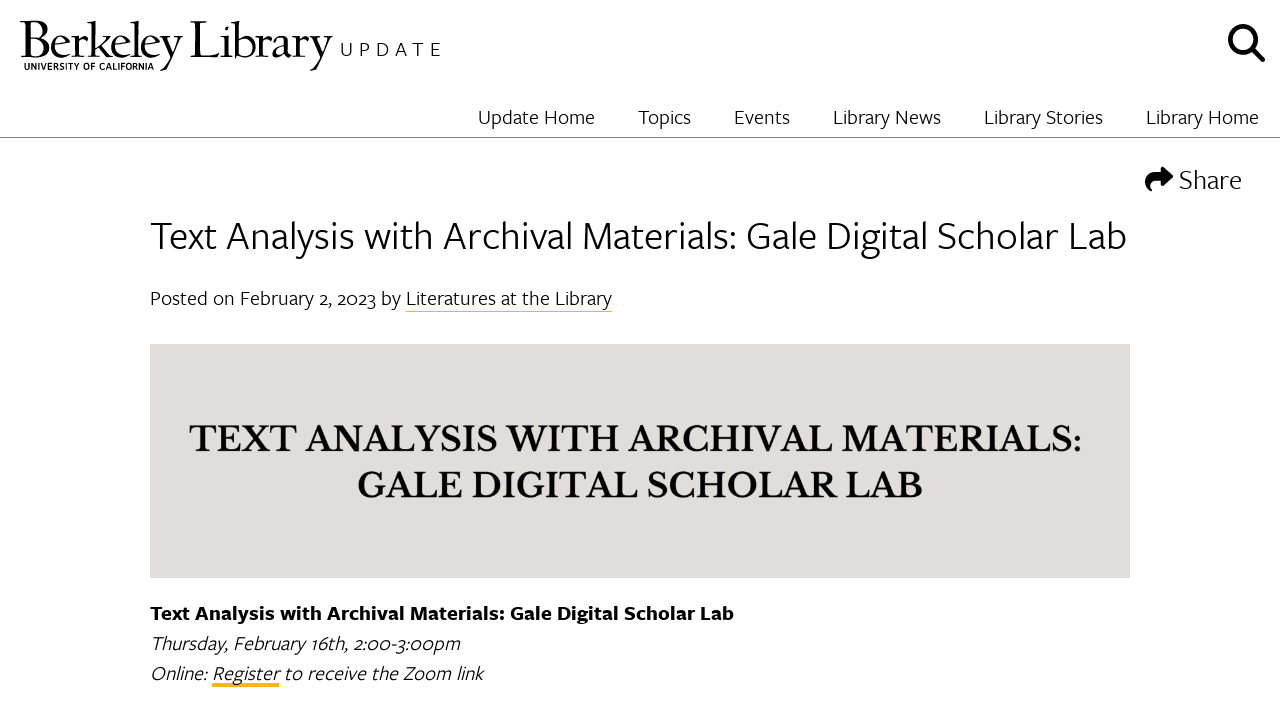

--- FILE ---
content_type: text/html; charset=UTF-8
request_url: https://update.lib.berkeley.edu/2023/02/02/text-analysis-with-archival-materials-gale-digital-scholar-lab/
body_size: 14194
content:
<!doctype html>
<html dir="ltr" lang="en-US" prefix="og: https://ogp.me/ns#" xmlns:og="http://ogp.me/ns#" xmlns:fb="http://ogp.me/ns/fb#">
<head>
	<meta charset="UTF-8">
	<meta name="viewport" content="width=device-width, initial-scale=1">
	<link rel="profile" href="http://gmpg.org/xfn/11">
	<meta name="google-site-verification" content="urpPZF5qMLnGiyoFinT0O9gx4JzddAS2DEp4mOZ1f18" />
	<title>Text Analysis with Archival Materials: Gale Digital Scholar Lab - UC Berkeley Library Update</title>

		<!-- All in One SEO 4.9.1.1 - aioseo.com -->
	<meta name="description" content="Text Analysis with Archival Materials: Gale Digital Scholar Lab Thursday, February 16th, 2:00-3:00pm Online: Register to receive the Zoom link The Gale Digital Scholar Lab is a platform that allows researchers to do text data mining on archival collections available through Gale (see list below). During this session we’ll cover the workflow for using the Lab, focusing on" />
	<meta name="robots" content="max-image-preview:large" />
	<meta name="author" content="Literatures at the Library"/>
	<link rel="canonical" href="https://update.lib.berkeley.edu/2023/02/02/text-analysis-with-archival-materials-gale-digital-scholar-lab/" />
	<meta name="generator" content="All in One SEO (AIOSEO) 4.9.1.1" />
		<meta property="og:locale" content="en_US" />
		<meta property="og:site_name" content="UC Berkeley Library Update - Update" />
		<meta property="og:type" content="article" />
		<meta property="og:title" content="Text Analysis with Archival Materials: Gale Digital Scholar Lab - UC Berkeley Library Update" />
		<meta property="og:description" content="Text Analysis with Archival Materials: Gale Digital Scholar Lab Thursday, February 16th, 2:00-3:00pm Online: Register to receive the Zoom link The Gale Digital Scholar Lab is a platform that allows researchers to do text data mining on archival collections available through Gale (see list below). During this session we’ll cover the workflow for using the Lab, focusing on" />
		<meta property="og:url" content="https://update.lib.berkeley.edu/2023/02/02/text-analysis-with-archival-materials-gale-digital-scholar-lab/" />
		<meta property="og:image" content="https://update.lib.berkeley.edu/wp-content/uploads/2018/04/libblog_logo.png" />
		<meta property="og:image:secure_url" content="https://update.lib.berkeley.edu/wp-content/uploads/2018/04/libblog_logo.png" />
		<meta property="og:image:width" content="318" />
		<meta property="og:image:height" content="50" />
		<meta property="article:published_time" content="2023-02-02T17:28:42+00:00" />
		<meta property="article:modified_time" content="2023-01-23T17:31:06+00:00" />
		<meta name="twitter:card" content="summary_large_image" />
		<meta name="twitter:title" content="Text Analysis with Archival Materials: Gale Digital Scholar Lab - UC Berkeley Library Update" />
		<meta name="twitter:description" content="Text Analysis with Archival Materials: Gale Digital Scholar Lab Thursday, February 16th, 2:00-3:00pm Online: Register to receive the Zoom link The Gale Digital Scholar Lab is a platform that allows researchers to do text data mining on archival collections available through Gale (see list below). During this session we’ll cover the workflow for using the Lab, focusing on" />
		<meta name="twitter:image" content="https://update.lib.berkeley.edu/wp-content/uploads/2018/04/libblog_logo.png" />
		<script type="application/ld+json" class="aioseo-schema">
			{"@context":"https:\/\/schema.org","@graph":[{"@type":"BlogPosting","@id":"https:\/\/update.lib.berkeley.edu\/2023\/02\/02\/text-analysis-with-archival-materials-gale-digital-scholar-lab\/#blogposting","name":"Text Analysis with Archival Materials: Gale Digital Scholar Lab - UC Berkeley Library Update","headline":"Text Analysis with Archival Materials: Gale Digital Scholar Lab","author":{"@id":"https:\/\/update.lib.berkeley.edu\/author\/litstudent\/#author"},"publisher":{"@id":"https:\/\/update.lib.berkeley.edu\/#organization"},"image":{"@type":"ImageObject","url":"https:\/\/update.lib.berkeley.edu\/wp-content\/uploads\/2023\/01\/Text-Analysis-with-Archival-Materials-Gale-Digital-Scholar-Lab.png","@id":"https:\/\/update.lib.berkeley.edu\/2023\/02\/02\/text-analysis-with-archival-materials-gale-digital-scholar-lab\/#articleImage","width":5903,"height":1405},"datePublished":"2023-02-02T09:28:42-08:00","dateModified":"2023-01-23T09:31:06-08:00","inLanguage":"en-US","mainEntityOfPage":{"@id":"https:\/\/update.lib.berkeley.edu\/2023\/02\/02\/text-analysis-with-archival-materials-gale-digital-scholar-lab\/#webpage"},"isPartOf":{"@id":"https:\/\/update.lib.berkeley.edu\/2023\/02\/02\/text-analysis-with-archival-materials-gale-digital-scholar-lab\/#webpage"},"articleSection":"Arts &amp; Humanities, Data &amp; Digital Scholarship, Digital Humanities, Digital Literacy, History Collection, Literature"},{"@type":"BreadcrumbList","@id":"https:\/\/update.lib.berkeley.edu\/2023\/02\/02\/text-analysis-with-archival-materials-gale-digital-scholar-lab\/#breadcrumblist","itemListElement":[{"@type":"ListItem","@id":"https:\/\/update.lib.berkeley.edu#listItem","position":1,"name":"Home","item":"https:\/\/update.lib.berkeley.edu","nextItem":{"@type":"ListItem","@id":"https:\/\/update.lib.berkeley.edu\/Topics\/arts-humanities\/#listItem","name":"Arts &amp; Humanities"}},{"@type":"ListItem","@id":"https:\/\/update.lib.berkeley.edu\/Topics\/arts-humanities\/#listItem","position":2,"name":"Arts &amp; Humanities","item":"https:\/\/update.lib.berkeley.edu\/Topics\/arts-humanities\/","nextItem":{"@type":"ListItem","@id":"https:\/\/update.lib.berkeley.edu\/Topics\/arts-humanities\/literature\/#listItem","name":"Literature"},"previousItem":{"@type":"ListItem","@id":"https:\/\/update.lib.berkeley.edu#listItem","name":"Home"}},{"@type":"ListItem","@id":"https:\/\/update.lib.berkeley.edu\/Topics\/arts-humanities\/literature\/#listItem","position":3,"name":"Literature","item":"https:\/\/update.lib.berkeley.edu\/Topics\/arts-humanities\/literature\/","nextItem":{"@type":"ListItem","@id":"https:\/\/update.lib.berkeley.edu\/2023\/02\/02\/text-analysis-with-archival-materials-gale-digital-scholar-lab\/#listItem","name":"Text Analysis with Archival Materials: Gale Digital Scholar Lab"},"previousItem":{"@type":"ListItem","@id":"https:\/\/update.lib.berkeley.edu\/Topics\/arts-humanities\/#listItem","name":"Arts &amp; Humanities"}},{"@type":"ListItem","@id":"https:\/\/update.lib.berkeley.edu\/2023\/02\/02\/text-analysis-with-archival-materials-gale-digital-scholar-lab\/#listItem","position":4,"name":"Text Analysis with Archival Materials: Gale Digital Scholar Lab","previousItem":{"@type":"ListItem","@id":"https:\/\/update.lib.berkeley.edu\/Topics\/arts-humanities\/literature\/#listItem","name":"Literature"}}]},{"@type":"Organization","@id":"https:\/\/update.lib.berkeley.edu\/#organization","name":"UC Berkeley Library Update","description":"Update","url":"https:\/\/update.lib.berkeley.edu\/","logo":{"@type":"ImageObject","url":"https:\/\/update.lib.berkeley.edu\/wp-content\/uploads\/2018\/04\/libblog_logo.png","@id":"https:\/\/update.lib.berkeley.edu\/2023\/02\/02\/text-analysis-with-archival-materials-gale-digital-scholar-lab\/#organizationLogo","width":318,"height":50,"caption":"UC Berkeley Library Update Logo"},"image":{"@id":"https:\/\/update.lib.berkeley.edu\/2023\/02\/02\/text-analysis-with-archival-materials-gale-digital-scholar-lab\/#organizationLogo"}},{"@type":"Person","@id":"https:\/\/update.lib.berkeley.edu\/author\/litstudent\/#author","url":"https:\/\/update.lib.berkeley.edu\/author\/litstudent\/","name":"Literatures at the Library","image":{"@type":"ImageObject","@id":"https:\/\/update.lib.berkeley.edu\/2023\/02\/02\/text-analysis-with-archival-materials-gale-digital-scholar-lab\/#authorImage","url":"https:\/\/secure.gravatar.com\/avatar\/669cfa3c5c7d898c23ae4111d625ee8efe44dc69360fa7ddac633f84dd555f10?s=96&d=blank&r=g","width":96,"height":96,"caption":"Literatures at the Library"}},{"@type":"WebPage","@id":"https:\/\/update.lib.berkeley.edu\/2023\/02\/02\/text-analysis-with-archival-materials-gale-digital-scholar-lab\/#webpage","url":"https:\/\/update.lib.berkeley.edu\/2023\/02\/02\/text-analysis-with-archival-materials-gale-digital-scholar-lab\/","name":"Text Analysis with Archival Materials: Gale Digital Scholar Lab - UC Berkeley Library Update","description":"Text Analysis with Archival Materials: Gale Digital Scholar Lab Thursday, February 16th, 2:00-3:00pm Online: Register to receive the Zoom link The Gale Digital Scholar Lab is a platform that allows researchers to do text data mining on archival collections available through Gale (see list below). During this session we\u2019ll cover the workflow for using the Lab, focusing on","inLanguage":"en-US","isPartOf":{"@id":"https:\/\/update.lib.berkeley.edu\/#website"},"breadcrumb":{"@id":"https:\/\/update.lib.berkeley.edu\/2023\/02\/02\/text-analysis-with-archival-materials-gale-digital-scholar-lab\/#breadcrumblist"},"author":{"@id":"https:\/\/update.lib.berkeley.edu\/author\/litstudent\/#author"},"creator":{"@id":"https:\/\/update.lib.berkeley.edu\/author\/litstudent\/#author"},"datePublished":"2023-02-02T09:28:42-08:00","dateModified":"2023-01-23T09:31:06-08:00"},{"@type":"WebSite","@id":"https:\/\/update.lib.berkeley.edu\/#website","url":"https:\/\/update.lib.berkeley.edu\/","name":"UC Berkeley Library Update","description":"Update","inLanguage":"en-US","publisher":{"@id":"https:\/\/update.lib.berkeley.edu\/#organization"}}]}
		</script>
		<!-- All in One SEO -->


<!-- Google Tag Manager for WordPress by gtm4wp.com -->
<script data-cfasync="false" data-pagespeed-no-defer>
	var gtm4wp_datalayer_name = "dataLayer";
	var dataLayer = dataLayer || [];
</script>
<!-- End Google Tag Manager for WordPress by gtm4wp.com --><link rel='dns-prefetch' href='//update.lib.berkeley.edu' />
<link rel='dns-prefetch' href='//use.typekit.net' />
<link rel='dns-prefetch' href='//siteimproveanalytics.com' />
<link rel="alternate" type="application/rss+xml" title="UC Berkeley Library Update &raquo; Feed" href="https://update.lib.berkeley.edu/feed/" />
<link rel="alternate" type="application/rss+xml" title="UC Berkeley Library Update &raquo; Comments Feed" href="https://update.lib.berkeley.edu/comments/feed/" />
<link rel="alternate" title="oEmbed (JSON)" type="application/json+oembed" href="https://update.lib.berkeley.edu/wp-json/oembed/1.0/embed?url=https%3A%2F%2Fupdate.lib.berkeley.edu%2F2023%2F02%2F02%2Ftext-analysis-with-archival-materials-gale-digital-scholar-lab%2F" />
<link rel="alternate" title="oEmbed (XML)" type="text/xml+oembed" href="https://update.lib.berkeley.edu/wp-json/oembed/1.0/embed?url=https%3A%2F%2Fupdate.lib.berkeley.edu%2F2023%2F02%2F02%2Ftext-analysis-with-archival-materials-gale-digital-scholar-lab%2F&#038;format=xml" />
<style id='wp-img-auto-sizes-contain-inline-css' type='text/css'>
img:is([sizes=auto i],[sizes^="auto," i]){contain-intrinsic-size:3000px 1500px}
/*# sourceURL=wp-img-auto-sizes-contain-inline-css */
</style>
<style id='wp-emoji-styles-inline-css' type='text/css'>

	img.wp-smiley, img.emoji {
		display: inline !important;
		border: none !important;
		box-shadow: none !important;
		height: 1em !important;
		width: 1em !important;
		margin: 0 0.07em !important;
		vertical-align: -0.1em !important;
		background: none !important;
		padding: 0 !important;
	}
/*# sourceURL=wp-emoji-styles-inline-css */
</style>
<style id='wp-block-library-inline-css' type='text/css'>
:root{--wp-block-synced-color:#7a00df;--wp-block-synced-color--rgb:122,0,223;--wp-bound-block-color:var(--wp-block-synced-color);--wp-editor-canvas-background:#ddd;--wp-admin-theme-color:#007cba;--wp-admin-theme-color--rgb:0,124,186;--wp-admin-theme-color-darker-10:#006ba1;--wp-admin-theme-color-darker-10--rgb:0,107,160.5;--wp-admin-theme-color-darker-20:#005a87;--wp-admin-theme-color-darker-20--rgb:0,90,135;--wp-admin-border-width-focus:2px}@media (min-resolution:192dpi){:root{--wp-admin-border-width-focus:1.5px}}.wp-element-button{cursor:pointer}:root .has-very-light-gray-background-color{background-color:#eee}:root .has-very-dark-gray-background-color{background-color:#313131}:root .has-very-light-gray-color{color:#eee}:root .has-very-dark-gray-color{color:#313131}:root .has-vivid-green-cyan-to-vivid-cyan-blue-gradient-background{background:linear-gradient(135deg,#00d084,#0693e3)}:root .has-purple-crush-gradient-background{background:linear-gradient(135deg,#34e2e4,#4721fb 50%,#ab1dfe)}:root .has-hazy-dawn-gradient-background{background:linear-gradient(135deg,#faaca8,#dad0ec)}:root .has-subdued-olive-gradient-background{background:linear-gradient(135deg,#fafae1,#67a671)}:root .has-atomic-cream-gradient-background{background:linear-gradient(135deg,#fdd79a,#004a59)}:root .has-nightshade-gradient-background{background:linear-gradient(135deg,#330968,#31cdcf)}:root .has-midnight-gradient-background{background:linear-gradient(135deg,#020381,#2874fc)}:root{--wp--preset--font-size--normal:16px;--wp--preset--font-size--huge:42px}.has-regular-font-size{font-size:1em}.has-larger-font-size{font-size:2.625em}.has-normal-font-size{font-size:var(--wp--preset--font-size--normal)}.has-huge-font-size{font-size:var(--wp--preset--font-size--huge)}.has-text-align-center{text-align:center}.has-text-align-left{text-align:left}.has-text-align-right{text-align:right}.has-fit-text{white-space:nowrap!important}#end-resizable-editor-section{display:none}.aligncenter{clear:both}.items-justified-left{justify-content:flex-start}.items-justified-center{justify-content:center}.items-justified-right{justify-content:flex-end}.items-justified-space-between{justify-content:space-between}.screen-reader-text{border:0;clip-path:inset(50%);height:1px;margin:-1px;overflow:hidden;padding:0;position:absolute;width:1px;word-wrap:normal!important}.screen-reader-text:focus{background-color:#ddd;clip-path:none;color:#444;display:block;font-size:1em;height:auto;left:5px;line-height:normal;padding:15px 23px 14px;text-decoration:none;top:5px;width:auto;z-index:100000}html :where(.has-border-color){border-style:solid}html :where([style*=border-top-color]){border-top-style:solid}html :where([style*=border-right-color]){border-right-style:solid}html :where([style*=border-bottom-color]){border-bottom-style:solid}html :where([style*=border-left-color]){border-left-style:solid}html :where([style*=border-width]){border-style:solid}html :where([style*=border-top-width]){border-top-style:solid}html :where([style*=border-right-width]){border-right-style:solid}html :where([style*=border-bottom-width]){border-bottom-style:solid}html :where([style*=border-left-width]){border-left-style:solid}html :where(img[class*=wp-image-]){height:auto;max-width:100%}:where(figure){margin:0 0 1em}html :where(.is-position-sticky){--wp-admin--admin-bar--position-offset:var(--wp-admin--admin-bar--height,0px)}@media screen and (max-width:600px){html :where(.is-position-sticky){--wp-admin--admin-bar--position-offset:0px}}

/*# sourceURL=wp-block-library-inline-css */
</style><style id='global-styles-inline-css' type='text/css'>
:root{--wp--preset--aspect-ratio--square: 1;--wp--preset--aspect-ratio--4-3: 4/3;--wp--preset--aspect-ratio--3-4: 3/4;--wp--preset--aspect-ratio--3-2: 3/2;--wp--preset--aspect-ratio--2-3: 2/3;--wp--preset--aspect-ratio--16-9: 16/9;--wp--preset--aspect-ratio--9-16: 9/16;--wp--preset--color--black: #000000;--wp--preset--color--cyan-bluish-gray: #abb8c3;--wp--preset--color--white: #ffffff;--wp--preset--color--pale-pink: #f78da7;--wp--preset--color--vivid-red: #cf2e2e;--wp--preset--color--luminous-vivid-orange: #ff6900;--wp--preset--color--luminous-vivid-amber: #fcb900;--wp--preset--color--light-green-cyan: #7bdcb5;--wp--preset--color--vivid-green-cyan: #00d084;--wp--preset--color--pale-cyan-blue: #8ed1fc;--wp--preset--color--vivid-cyan-blue: #0693e3;--wp--preset--color--vivid-purple: #9b51e0;--wp--preset--gradient--vivid-cyan-blue-to-vivid-purple: linear-gradient(135deg,rgb(6,147,227) 0%,rgb(155,81,224) 100%);--wp--preset--gradient--light-green-cyan-to-vivid-green-cyan: linear-gradient(135deg,rgb(122,220,180) 0%,rgb(0,208,130) 100%);--wp--preset--gradient--luminous-vivid-amber-to-luminous-vivid-orange: linear-gradient(135deg,rgb(252,185,0) 0%,rgb(255,105,0) 100%);--wp--preset--gradient--luminous-vivid-orange-to-vivid-red: linear-gradient(135deg,rgb(255,105,0) 0%,rgb(207,46,46) 100%);--wp--preset--gradient--very-light-gray-to-cyan-bluish-gray: linear-gradient(135deg,rgb(238,238,238) 0%,rgb(169,184,195) 100%);--wp--preset--gradient--cool-to-warm-spectrum: linear-gradient(135deg,rgb(74,234,220) 0%,rgb(151,120,209) 20%,rgb(207,42,186) 40%,rgb(238,44,130) 60%,rgb(251,105,98) 80%,rgb(254,248,76) 100%);--wp--preset--gradient--blush-light-purple: linear-gradient(135deg,rgb(255,206,236) 0%,rgb(152,150,240) 100%);--wp--preset--gradient--blush-bordeaux: linear-gradient(135deg,rgb(254,205,165) 0%,rgb(254,45,45) 50%,rgb(107,0,62) 100%);--wp--preset--gradient--luminous-dusk: linear-gradient(135deg,rgb(255,203,112) 0%,rgb(199,81,192) 50%,rgb(65,88,208) 100%);--wp--preset--gradient--pale-ocean: linear-gradient(135deg,rgb(255,245,203) 0%,rgb(182,227,212) 50%,rgb(51,167,181) 100%);--wp--preset--gradient--electric-grass: linear-gradient(135deg,rgb(202,248,128) 0%,rgb(113,206,126) 100%);--wp--preset--gradient--midnight: linear-gradient(135deg,rgb(2,3,129) 0%,rgb(40,116,252) 100%);--wp--preset--font-size--small: 13px;--wp--preset--font-size--medium: 20px;--wp--preset--font-size--large: 36px;--wp--preset--font-size--x-large: 42px;--wp--preset--spacing--20: 0.44rem;--wp--preset--spacing--30: 0.67rem;--wp--preset--spacing--40: 1rem;--wp--preset--spacing--50: 1.5rem;--wp--preset--spacing--60: 2.25rem;--wp--preset--spacing--70: 3.38rem;--wp--preset--spacing--80: 5.06rem;--wp--preset--shadow--natural: 6px 6px 9px rgba(0, 0, 0, 0.2);--wp--preset--shadow--deep: 12px 12px 50px rgba(0, 0, 0, 0.4);--wp--preset--shadow--sharp: 6px 6px 0px rgba(0, 0, 0, 0.2);--wp--preset--shadow--outlined: 6px 6px 0px -3px rgb(255, 255, 255), 6px 6px rgb(0, 0, 0);--wp--preset--shadow--crisp: 6px 6px 0px rgb(0, 0, 0);}:where(.is-layout-flex){gap: 0.5em;}:where(.is-layout-grid){gap: 0.5em;}body .is-layout-flex{display: flex;}.is-layout-flex{flex-wrap: wrap;align-items: center;}.is-layout-flex > :is(*, div){margin: 0;}body .is-layout-grid{display: grid;}.is-layout-grid > :is(*, div){margin: 0;}:where(.wp-block-columns.is-layout-flex){gap: 2em;}:where(.wp-block-columns.is-layout-grid){gap: 2em;}:where(.wp-block-post-template.is-layout-flex){gap: 1.25em;}:where(.wp-block-post-template.is-layout-grid){gap: 1.25em;}.has-black-color{color: var(--wp--preset--color--black) !important;}.has-cyan-bluish-gray-color{color: var(--wp--preset--color--cyan-bluish-gray) !important;}.has-white-color{color: var(--wp--preset--color--white) !important;}.has-pale-pink-color{color: var(--wp--preset--color--pale-pink) !important;}.has-vivid-red-color{color: var(--wp--preset--color--vivid-red) !important;}.has-luminous-vivid-orange-color{color: var(--wp--preset--color--luminous-vivid-orange) !important;}.has-luminous-vivid-amber-color{color: var(--wp--preset--color--luminous-vivid-amber) !important;}.has-light-green-cyan-color{color: var(--wp--preset--color--light-green-cyan) !important;}.has-vivid-green-cyan-color{color: var(--wp--preset--color--vivid-green-cyan) !important;}.has-pale-cyan-blue-color{color: var(--wp--preset--color--pale-cyan-blue) !important;}.has-vivid-cyan-blue-color{color: var(--wp--preset--color--vivid-cyan-blue) !important;}.has-vivid-purple-color{color: var(--wp--preset--color--vivid-purple) !important;}.has-black-background-color{background-color: var(--wp--preset--color--black) !important;}.has-cyan-bluish-gray-background-color{background-color: var(--wp--preset--color--cyan-bluish-gray) !important;}.has-white-background-color{background-color: var(--wp--preset--color--white) !important;}.has-pale-pink-background-color{background-color: var(--wp--preset--color--pale-pink) !important;}.has-vivid-red-background-color{background-color: var(--wp--preset--color--vivid-red) !important;}.has-luminous-vivid-orange-background-color{background-color: var(--wp--preset--color--luminous-vivid-orange) !important;}.has-luminous-vivid-amber-background-color{background-color: var(--wp--preset--color--luminous-vivid-amber) !important;}.has-light-green-cyan-background-color{background-color: var(--wp--preset--color--light-green-cyan) !important;}.has-vivid-green-cyan-background-color{background-color: var(--wp--preset--color--vivid-green-cyan) !important;}.has-pale-cyan-blue-background-color{background-color: var(--wp--preset--color--pale-cyan-blue) !important;}.has-vivid-cyan-blue-background-color{background-color: var(--wp--preset--color--vivid-cyan-blue) !important;}.has-vivid-purple-background-color{background-color: var(--wp--preset--color--vivid-purple) !important;}.has-black-border-color{border-color: var(--wp--preset--color--black) !important;}.has-cyan-bluish-gray-border-color{border-color: var(--wp--preset--color--cyan-bluish-gray) !important;}.has-white-border-color{border-color: var(--wp--preset--color--white) !important;}.has-pale-pink-border-color{border-color: var(--wp--preset--color--pale-pink) !important;}.has-vivid-red-border-color{border-color: var(--wp--preset--color--vivid-red) !important;}.has-luminous-vivid-orange-border-color{border-color: var(--wp--preset--color--luminous-vivid-orange) !important;}.has-luminous-vivid-amber-border-color{border-color: var(--wp--preset--color--luminous-vivid-amber) !important;}.has-light-green-cyan-border-color{border-color: var(--wp--preset--color--light-green-cyan) !important;}.has-vivid-green-cyan-border-color{border-color: var(--wp--preset--color--vivid-green-cyan) !important;}.has-pale-cyan-blue-border-color{border-color: var(--wp--preset--color--pale-cyan-blue) !important;}.has-vivid-cyan-blue-border-color{border-color: var(--wp--preset--color--vivid-cyan-blue) !important;}.has-vivid-purple-border-color{border-color: var(--wp--preset--color--vivid-purple) !important;}.has-vivid-cyan-blue-to-vivid-purple-gradient-background{background: var(--wp--preset--gradient--vivid-cyan-blue-to-vivid-purple) !important;}.has-light-green-cyan-to-vivid-green-cyan-gradient-background{background: var(--wp--preset--gradient--light-green-cyan-to-vivid-green-cyan) !important;}.has-luminous-vivid-amber-to-luminous-vivid-orange-gradient-background{background: var(--wp--preset--gradient--luminous-vivid-amber-to-luminous-vivid-orange) !important;}.has-luminous-vivid-orange-to-vivid-red-gradient-background{background: var(--wp--preset--gradient--luminous-vivid-orange-to-vivid-red) !important;}.has-very-light-gray-to-cyan-bluish-gray-gradient-background{background: var(--wp--preset--gradient--very-light-gray-to-cyan-bluish-gray) !important;}.has-cool-to-warm-spectrum-gradient-background{background: var(--wp--preset--gradient--cool-to-warm-spectrum) !important;}.has-blush-light-purple-gradient-background{background: var(--wp--preset--gradient--blush-light-purple) !important;}.has-blush-bordeaux-gradient-background{background: var(--wp--preset--gradient--blush-bordeaux) !important;}.has-luminous-dusk-gradient-background{background: var(--wp--preset--gradient--luminous-dusk) !important;}.has-pale-ocean-gradient-background{background: var(--wp--preset--gradient--pale-ocean) !important;}.has-electric-grass-gradient-background{background: var(--wp--preset--gradient--electric-grass) !important;}.has-midnight-gradient-background{background: var(--wp--preset--gradient--midnight) !important;}.has-small-font-size{font-size: var(--wp--preset--font-size--small) !important;}.has-medium-font-size{font-size: var(--wp--preset--font-size--medium) !important;}.has-large-font-size{font-size: var(--wp--preset--font-size--large) !important;}.has-x-large-font-size{font-size: var(--wp--preset--font-size--x-large) !important;}
/*# sourceURL=global-styles-inline-css */
</style>

<style id='classic-theme-styles-inline-css' type='text/css'>
/*! This file is auto-generated */
.wp-block-button__link{color:#fff;background-color:#32373c;border-radius:9999px;box-shadow:none;text-decoration:none;padding:calc(.667em + 2px) calc(1.333em + 2px);font-size:1.125em}.wp-block-file__button{background:#32373c;color:#fff;text-decoration:none}
/*# sourceURL=/wp-includes/css/classic-themes.min.css */
</style>
<link rel='stylesheet' id='widgetopts-styles-css' href='https://update.lib.berkeley.edu/wp-content/plugins/widget-options/assets/css/widget-options.css?ver=4.1.3' type='text/css' media='all' />
<link rel='stylesheet' id='wpa-style-css' href='https://update.lib.berkeley.edu/wp-content/plugins/wp-accessibility/css/wpa-style.css?ver=2.2.6' type='text/css' media='all' />
<style id='wpa-style-inline-css' type='text/css'>
:root { --admin-bar-top : 7px; }
/*# sourceURL=wpa-style-inline-css */
</style>
<link rel='stylesheet' id='libblog-style-css' href='https://update.lib.berkeley.edu/wp-content/themes/libblog/style.css?ver=1768791172' type='text/css' media='all' />
<script type="text/javascript" src="https://update.lib.berkeley.edu/wp-content/themes/libblog/js/fontawesome/js/all.js?ver=6.9" id="font-awesome-js"></script>
<script type="text/javascript" src="https://use.typekit.net/rxa5jay.js?ver=6.9" id="typekit-js"></script>
<script type="text/javascript" src="https://update.lib.berkeley.edu/wp-includes/js/jquery/jquery.min.js?ver=3.7.1" id="jquery-core-js"></script>
<script type="text/javascript" src="https://update.lib.berkeley.edu/wp-includes/js/jquery/jquery-migrate.min.js?ver=3.4.1" id="jquery-migrate-js"></script>
<script type="text/javascript" src="https://siteimproveanalytics.com/js/siteanalyze_6294756.js?ver=6.9" id="siteimprove-js"></script>
<link rel="https://api.w.org/" href="https://update.lib.berkeley.edu/wp-json/" /><link rel="alternate" title="JSON" type="application/json" href="https://update.lib.berkeley.edu/wp-json/wp/v2/posts/39175" /><link rel="EditURI" type="application/rsd+xml" title="RSD" href="https://update.lib.berkeley.edu/xmlrpc.php?rsd" />
<meta name="generator" content="WordPress 6.9" />
<link rel='shortlink' href='https://update.lib.berkeley.edu/?p=39175' />

<!-- Google Tag Manager for WordPress by gtm4wp.com -->
<!-- GTM Container placement set to manual -->
<script data-cfasync="false" data-pagespeed-no-defer>
	var dataLayer_content = {"pagePostType":"post","pagePostType2":"single-post","pageCategory":["arts-humanities","data-services","digital-humanities","digital-literacy","history-collection","literature"],"pagePostAuthor":"Literatures at the Library"};
	dataLayer.push( dataLayer_content );
</script>
<script data-cfasync="false" data-pagespeed-no-defer>
(function(w,d,s,l,i){w[l]=w[l]||[];w[l].push({'gtm.start':
new Date().getTime(),event:'gtm.js'});var f=d.getElementsByTagName(s)[0],
j=d.createElement(s),dl=l!='dataLayer'?'&l='+l:'';j.async=true;j.src=
'//www.googletagmanager.com/gtm.js?id='+i+dl;f.parentNode.insertBefore(j,f);
})(window,document,'script','dataLayer','GTM-NCDZKHV');
</script>
<!-- End Google Tag Manager for WordPress by gtm4wp.com --><link rel="icon" href="https://update.lib.berkeley.edu/wp-content/uploads/2018/04/favicon_final-150x150.png" sizes="32x32" />
<link rel="icon" href="https://update.lib.berkeley.edu/wp-content/uploads/2018/04/favicon_final-300x300.png" sizes="192x192" />
<link rel="apple-touch-icon" href="https://update.lib.berkeley.edu/wp-content/uploads/2018/04/favicon_final-300x300.png" />
<meta name="msapplication-TileImage" content="https://update.lib.berkeley.edu/wp-content/uploads/2018/04/favicon_final-300x300.png" />

<!-- START - Open Graph and Twitter Card Tags 3.3.7 -->
 <!-- Facebook Open Graph -->
  <meta property="og:locale" content="en_US"/>
  <meta property="og:site_name" content="UC Berkeley Library Update"/>
  <meta property="og:title" content="Text Analysis with Archival Materials: Gale Digital Scholar Lab"/>
  <meta property="og:url" content="https://update.lib.berkeley.edu/2023/02/02/text-analysis-with-archival-materials-gale-digital-scholar-lab/"/>
  <meta property="og:type" content="article"/>
  <meta property="og:description" content="Text Analysis with Archival Materials: Gale Digital Scholar Lab
Thursday, February 16th, 2:00-3:00pm
Online: Register to receive the Zoom link


The Gale Digital Scholar Lab is a platform that allows researchers to do text data mining on archival collections available through Gale (see list bel"/>
  <meta property="og:image" content="https://update.lib.berkeley.edu/wp-content/uploads/2023/01/Text-Analysis-with-Archival-Materials-Gale-Digital-Scholar-Lab.png"/>
  <meta property="og:image:url" content="https://update.lib.berkeley.edu/wp-content/uploads/2023/01/Text-Analysis-with-Archival-Materials-Gale-Digital-Scholar-Lab.png"/>
  <meta property="og:image:secure_url" content="https://update.lib.berkeley.edu/wp-content/uploads/2023/01/Text-Analysis-with-Archival-Materials-Gale-Digital-Scholar-Lab.png"/>
  <meta property="article:published_time" content="2023-02-02T09:28:42-08:00"/>
  <meta property="article:modified_time" content="2023-01-23T09:31:06-08:00" />
  <meta property="og:updated_time" content="2023-01-23T09:31:06-08:00" />
  <meta property="article:section" content="Arts &amp; Humanities"/>
  <meta property="article:section" content="Data &amp; Digital Scholarship"/>
  <meta property="article:section" content="Digital Humanities"/>
  <meta property="article:section" content="Digital Literacy"/>
  <meta property="article:section" content="History Collection"/>
  <meta property="article:section" content="Literature"/>
  <meta property="article:publisher" content="https://www.facebook.com/ucberkeleylibrary/"/>
 <!-- Google+ / Schema.org -->
 <!-- Twitter Cards -->
  <meta name="twitter:title" content="Text Analysis with Archival Materials: Gale Digital Scholar Lab"/>
  <meta name="twitter:url" content="https://update.lib.berkeley.edu/2023/02/02/text-analysis-with-archival-materials-gale-digital-scholar-lab/"/>
  <meta name="twitter:description" content="Text Analysis with Archival Materials: Gale Digital Scholar Lab
Thursday, February 16th, 2:00-3:00pm
Online: Register to receive the Zoom link


The Gale Digital Scholar Lab is a platform that allows researchers to do text data mining on archival collections available through Gale (see list bel"/>
  <meta name="twitter:image" content="https://update.lib.berkeley.edu/wp-content/uploads/2023/01/Text-Analysis-with-Archival-Materials-Gale-Digital-Scholar-Lab.png"/>
  <meta name="twitter:card" content="summary_large_image"/>
  <meta name="twitter:site" content="@ucberkeleylib"/>
 <!-- SEO -->
 <!-- Misc. tags -->
 <!-- is_singular -->
<!-- END - Open Graph and Twitter Card Tags 3.3.7 -->
	
</head>

<body class="wp-singular post-template-default single single-post postid-39175 single-format-standard wp-custom-logo wp-theme-libblog">
<div id="page" class="site">
	<a class="skip-link screen-reader-text" href="#content">Skip to content</a>

	<header id="masthead" class="site-header">
		<div class="header-inner">
			<div class="site-branding">
				<a href="https://update.lib.berkeley.edu/" rel="home" itemprop="url">
					<img src="https://update.lib.berkeley.edu/wp-content/themes/libblog/assets/logo.svg" alt="UC Berkeley Library Logo" />
				</a>
									<p class="site-title"><a href="https://update.lib.berkeley.edu/" rel="home">UC Berkeley Library Update</a></p>
									<span class="site-description"><a href="https://update.lib.berkeley.edu/"
                                                        rel="home">Update</a></>
							</div><!-- .site-branding -->

			<div id="menu-button-container">
				<button id="search-button"><span class="screen-reader-text">Show and hide search</span><i class="fa fa-search fa-2x"></i></button>
				<!-- <a class="give-button" href="http://give.berkeley.edu/library"><img src="https://update.lib.berkeley.edu/wp-content/themes/libblog/assets/heart_2.svg" /></a> -->
				<button id="menu-button"><span class="screen-reader-text">Show and hide menu</span><i class="fa fa-bars fa-2x"></i></button>
			</div>
		</div>

		<nav id="site-navigation" class="main-navigation">
			<div class="menu-main-navigation-container"><ul id="primary-menu" class="menu"><li id="menu-item-20005" class="menu-item menu-item-type-custom menu-item-object-custom menu-name-update-home"><a  href="/">Update Home</a></li>
<li id="menu-item-20006" class="menu-item menu-item-type-custom menu-item-object-custom menu-item-has-children menu-name-topics"><a  href="/">Topics</a><i class="dropdown-toggle fa fa-chevron-down" aria-hidden="true"></i><ul class='sub-menu-container'><li><ul></li>
<li id="menu-item-20008" class="menu-item menu-item-type-taxonomy menu-item-object-category current-post-ancestor current-menu-parent current-post-parent menu-name-arts-&amp;-humanities"><a  href="https://update.lib.berkeley.edu/Topics/arts-humanities/" tabindex="-1">Arts &amp; Humanities</a></li>
</li>
<li id="menu-item-20015" class="menu-item menu-item-type-taxonomy menu-item-object-category menu-name-bancroft-library"><a  href="https://update.lib.berkeley.edu/Topics/bancroft-library/" tabindex="-1">Bancroft Library</a></li>
</li>
</li>
</li>
</li>
<li id="menu-item-38157" class="menu-item menu-item-type-taxonomy menu-item-object-category current-post-ancestor current-menu-parent current-post-parent menu-name-data-&amp;-digital-scholarship"><a  href="https://update.lib.berkeley.edu/Topics/data-services/" tabindex="-1">Data &amp; Digital Scholarship</a></li>
</li>
<li id="menu-item-20011" class="menu-item menu-item-type-taxonomy menu-item-object-category current-post-ancestor current-menu-parent current-post-parent menu-name-digital-humanities"><a  href="https://update.lib.berkeley.edu/Topics/arts-humanities/digital-humanities/" tabindex="-1">Digital Humanities</a></li>
<li id="menu-item-20024" class="menu-item menu-item-type-taxonomy menu-item-object-category current-post-ancestor current-menu-parent current-post-parent menu-name-digital-literacy"><a  href="https://update.lib.berkeley.edu/Topics/digital-literacy/" tabindex="-1">Digital Literacy</a></li>
</li>
</li>
</li>
</li>
<li id="menu-item-20028" class="menu-item menu-item-type-taxonomy menu-item-object-category menu-name-international-&amp;-area-studies"><a  href="https://update.lib.berkeley.edu/Topics/international-area-studies/" tabindex="-1">International &amp; Area Studies</a></li>
</li>
<li id="menu-item-20029" class="menu-item menu-item-type-taxonomy menu-item-object-category menu-name-latin-american-studies-collections"><a  href="https://update.lib.berkeley.edu/Topics/latin-american-studies-collections/" tabindex="-1">Latin American Studies Collections</a></li>
</li>
</li></ul><ul><li id="menu-item-20013" class="menu-item menu-item-type-taxonomy menu-item-object-category current-post-ancestor current-menu-parent current-post-parent menu-name-literature"><a  href="https://update.lib.berkeley.edu/Topics/arts-humanities/literature/" tabindex="-1">Literature</a></li>
</li>
<li id="menu-item-20018" class="menu-item menu-item-type-taxonomy menu-item-object-category menu-name-manuscript-collections"><a  href="https://update.lib.berkeley.edu/Topics/bancroft-library/manuscript-collections/" tabindex="-1">Manuscript Collections</a></li>
</li>
<li id="menu-item-20020" class="menu-item menu-item-type-taxonomy menu-item-object-category menu-name-oral-history-center"><a  href="https://update.lib.berkeley.edu/Topics/bancroft-library/oral-history-center/" tabindex="-1">Oral History Center</a></li>
<li id="menu-item-20021" class="menu-item menu-item-type-taxonomy menu-item-object-category menu-name-pictorial-collections"><a  href="https://update.lib.berkeley.edu/Topics/bancroft-library/pictorial-collections/" tabindex="-1">Pictorial Collections</a></li>
</li>
<li id="menu-item-20014" class="menu-item menu-item-type-taxonomy menu-item-object-category menu-name-romance-language-collections"><a  href="https://update.lib.berkeley.edu/Topics/arts-humanities/romance-language-collections/" tabindex="-1">Romance Language Collections</a></li>
<li id="menu-item-20036" class="menu-item menu-item-type-taxonomy menu-item-object-category menu-name-scholarly-communication"><a  href="https://update.lib.berkeley.edu/Topics/scholarly-communications/" tabindex="-1">Scholarly Communication</a></li>
<li id="menu-item-20037" class="menu-item menu-item-type-taxonomy menu-item-object-category menu-name-science-&amp;-engineering-libraries"><a  href="https://update.lib.berkeley.edu/Topics/science-engineering-library/" tabindex="-1">Science &amp; Engineering Libraries</a></li>
<li id="menu-item-33869" class="menu-item menu-item-type-taxonomy menu-item-object-category menu-name-slavic,-east-european,-and-eurasian-studies"><a  href="https://update.lib.berkeley.edu/Topics/slavic-east-european-and-eurasian-studies/" tabindex="-1">Slavic, East European, and Eurasian Studies</a></li>
</li></ul><ul><li id="menu-item-20038" class="menu-item menu-item-type-taxonomy menu-item-object-category menu-name-social-science"><a  href="https://update.lib.berkeley.edu/Topics/social-science/" tabindex="-1">Social Science</a></li>
</li>
</ul></li></ul></li>
<li id="menu-item-20041" class="menu-item menu-item-type-custom menu-item-object-custom menu-name-events"><a  href="http://events.berkeley.edu/library">Events</a></li>
<li id="menu-item-20042" class="menu-item menu-item-type-custom menu-item-object-custom menu-name-library-news"><a  href="http://news.lib.berkeley.edu">Library News</a></li>
<li id="menu-item-26955" class="menu-item menu-item-type-custom menu-item-object-custom menu-name-library-stories"><a  href="https://stories.lib.berkeley.edu">Library Stories</a></li>
<li id="menu-item-20043" class="menu-item menu-item-type-custom menu-item-object-custom menu-name-library-home"><a  href="http://lib.berkeley.edu">Library Home</a></li>
</ul></div>		</nav><!-- #site-navigation -->
		<div id="site-search">
			<form role="search" method="get" class="search-form" action="https://update.lib.berkeley.edu/">
		<label for="header-search-form" class="screen-reader-text">Enter your search terms:</label>
		<input id="header-search-form" type="search" class="search-field" placeholder="Enter your search terms" value="" name="s" title="Search for:" tabindex="-1" />
	<input type="submit" class="search-submit" value="Go!" tabindex="-1" />
</form>
		</div>
	</header><!-- #masthead -->

	<div id="content" class="site-content">

	<div id="primary" class="content-area">
		<main id="main" class="site-main">
               <div id="share-links-box">
                    <button aria-haspopup="menu" aria-expanded="false" id="show-share-links" data-share="show-all">
                         <i class="fa fa-share"></i> Share
                    </button>

                    <div tabindex="-1" id="share-links">
                         <a class="share-link" href="https://www.facebook.com/sharer/sharer.php?u=https://update.lib.berkeley.edu/2023/02/02/text-analysis-with-archival-materials-gale-digital-scholar-lab" tabindex="-1" target="_blank">Facebook <i class="fa fa-facebook-square"></i></a><br />
                         <a class="share-link" href="https://twitter.com/intent/tweet?text=&url=https://update.lib.berkeley.edu/2023/02/02/text-analysis-with-archival-materials-gale-digital-scholar-lab"
                            tabindex="-1" target="_blank">Twitter <i class="fa fa-twitter-square"></i></a><br />
                         <a class="share-link" href="https://www.linkedin.com/shareArticle?mini=true&url=https://update.lib.berkeley.edu/2023/02/02/text-analysis-with-archival-materials-gale-digital-scholar-lab&title=" tabindex="-1" target="_blank">LinkedIn <i class="fa fa-linkedin-square"></i></a><br />
                         <a class="share-link" href="https://www.reddit.com/submit?url=https://update.lib.berkeley.edu/2023/02/02/text-analysis-with-archival-materials-gale-digital-scholar-lab&title=" tabindex="-1" target="_blank">Reddit <i class="fa fa-reddit"></i></a><br />
                         <a class="share-link" href="mailto:?subject=Here's a story from UC Berkeley Library News&amp;body=I think you might be interested in this:%0A%0ahttps://update.lib.berkeley.edu/2023/02/02/text-analysis-with-archival-materials-gale-digital-scholar-lab" tabindex="-1">Email <i class="fa fa-envelope" aria-hidden="true"></i></a><br />
                         <a class="share-link" href="#" onclick="window.print();return false;" tabindex="-1">Print <i class="fa fa-print" aria-hidden="true"></i></a>
                    </div>
               </div>
             <div class="screen-reader-text" id="screen-reader-alerts" aria-live="assertive" aria-atomic="true"> </div>

		
<article id="post-39175" class="post-39175 post type-post status-publish format-standard hentry category-arts-humanities category-data-services category-digital-humanities category-digital-literacy category-history-collection category-literature">
	<header class="entry-header">
		<h1 class="entry-title">Text Analysis with Archival Materials: Gale Digital Scholar Lab</h1>		<div class="entry-meta">
			<span class="posted-on">Posted on <time class="entry-date published" datetime="2023-02-02T09:28:42-08:00">February 2, 2023</time><time class="updated" datetime="2023-01-23T09:31:06-08:00">January 23, 2023</time></span><span class="byline"> by <span class="author vcard"><a class="url fn n" href="https://update.lib.berkeley.edu/author/litstudent/">Literatures at the Library</a></span></span>		</div><!-- .entry-meta -->
			</header><!-- .entry-header -->

	
	<div class="entry-content">
		<div class="wp-block-image"><a href="https://berkeley.libcal.com/calendar/workshops/gale-dsl-2023"><img fetchpriority="high" decoding="async" class="aligncenter wp-image-39176 size-full" src="https://update.lib.berkeley.edu/wp-content/uploads/2023/01/Text-Analysis-with-Archival-Materials-Gale-Digital-Scholar-Lab.png" alt="Text Analysis with Archival Materials: Gale Digital Scholar Lab" width="5903" height="1405" srcset="https://update.lib.berkeley.edu/wp-content/uploads/2023/01/Text-Analysis-with-Archival-Materials-Gale-Digital-Scholar-Lab.png 5903w, https://update.lib.berkeley.edu/wp-content/uploads/2023/01/Text-Analysis-with-Archival-Materials-Gale-Digital-Scholar-Lab-300x71.png 300w, https://update.lib.berkeley.edu/wp-content/uploads/2023/01/Text-Analysis-with-Archival-Materials-Gale-Digital-Scholar-Lab-1024x244.png 1024w, https://update.lib.berkeley.edu/wp-content/uploads/2023/01/Text-Analysis-with-Archival-Materials-Gale-Digital-Scholar-Lab-768x183.png 768w, https://update.lib.berkeley.edu/wp-content/uploads/2023/01/Text-Analysis-with-Archival-Materials-Gale-Digital-Scholar-Lab-1536x366.png 1536w, https://update.lib.berkeley.edu/wp-content/uploads/2023/01/Text-Analysis-with-Archival-Materials-Gale-Digital-Scholar-Lab-2048x487.png 2048w" sizes="(max-width: 5903px) 100vw, 5903px" /></a></div>
<p><strong>Text Analysis with Archival Materials: Gale Digital Scholar Lab</strong><br />
<em>Thursday, February 16th, 2:00-3:00pm</em><br />
<em>Online: <a href="https://berkeley.libcal.com/calendar/workshops/gale-dsl-2023">Register</a> to receive the Zoom link</em></p>
<div id="s-lc-event-desc">
<p>The <a href="https://libproxy.berkeley.edu/login?qurl=https://infotrac.gale.com/itweb/ucberkeley?db=DSLAB">Gale Digital Scholar Lab</a> is a platform that allows researchers to do text data mining on archival collections available through Gale (see list below). During this session we’ll cover the workflow for using the Lab, focusing on the Build, Clean, and Analyze steps. We’ll review curating and creating a content set, developing clean configurations, applying text data mining analysis tools, and exporting your Lab results. We’ll also review new Lab updates and explore the Lab Learning Center.</p>
<p><em>Primary source collections available in Gale include: American Fiction, 17th and 18th Century Burney Collection, American Civil Liberties Union Papers, 1912-1990, American Fiction, Archives Unbound, Archives of Sexuality &amp; Gender, British Library Newspapers, The Economist Historical Archive, Eighteenth Century Collections Online, Indigenous Peoples: North America, The Making of Modern Law, The Making of the Modern World, Nineteenth Century Collections Online, Nineteenth Century U.S. Newspapers, Sabin Americana, 1500-1926, The Times Digital Archive, The Times Literary Supplement Historical Archive, U.S. Declassified Documents Online</em></p>
<p>This event is part of the UC-wide &#8220;Love Data Week&#8221; series of talks, presentations, and workshops to be held February 13-17, 2023. All events are free to attend and open to any member of the UC community. To see a full list of UC Love Data Week 2023 events, please visit: <a href="https://bit.ly/UC-LDW">https://bit.ly/UC-LDW</a></p>
</div>
<p><strong>Related LibGuide: </strong><a href="https://guides.lib.berkeley.edu/c.php?g=491766">Text Mining &amp; Computational Text Analysis by Stacy Reardon</a></p>
<hr />
<div><b>Follow Lit at the Library!</b><br />
<a href="http://eepurl.com/cNEk0X">Subscribe by email</a><br />
<a href="https://twitter.com/doe_lit">Twitter: @doe_lit</a><br />
<a href="https://www.instagram.com/doe_lit/">Instagram: @doe_lit</a><br />
<a href="http://update.lib.berkeley.edu/Topics/arts-humanities/literature/">RSS </a></div>
	</div><!-- .entry-content -->

	<footer class="entry-footer">
		<span class="cat-links">Posted in <a href="https://update.lib.berkeley.edu/Topics/arts-humanities/" rel="category tag">Arts &amp; Humanities</a>, <a href="https://update.lib.berkeley.edu/Topics/data-services/" rel="category tag">Data &amp; Digital Scholarship</a>, <a href="https://update.lib.berkeley.edu/Topics/arts-humanities/digital-humanities/" rel="category tag">Digital Humanities</a>, <a href="https://update.lib.berkeley.edu/Topics/digital-literacy/" rel="category tag">Digital Literacy</a>, <a href="https://update.lib.berkeley.edu/Topics/history-collection/" rel="category tag">History Collection</a>, <a href="https://update.lib.berkeley.edu/Topics/arts-humanities/literature/" rel="category tag">Literature</a></span>	</footer><!-- .entry-footer -->
	</article><!-- #post-39175 -->

	<nav class="navigation post-navigation" aria-label="Posts">
		<h2 class="screen-reader-text">Post navigation</h2>
		<div class="nav-links"><div class="nav-previous"><a href="https://update.lib.berkeley.edu/2023/02/02/post-perestroika-newspapers-accessible-for-the-crl-members/" rel="prev">Post-Perestroika Newspapers accessible for the CRL Members</a></div><div class="nav-next"><a href="https://update.lib.berkeley.edu/2023/02/03/exhibit-letters-%d8%a7%d9%84%d8%ad%d8%b1%d9%88%d9%81-how-artists-reimagined-language-in-the-age-of-decolonization/" rel="next">Exhibit: Letters | الحروف How Artists Reimagined Language in the Age of Decolonization</a></div></div>
	</nav>
		</main><!-- #main -->
	</div><!-- #primary -->


	</div><!-- #content -->

	<footer id="colophon" class="site-footer">
		<div id="copyright-info">
			Copyright &copy; 2026 The Regents of the University of California. <br />
			Except where otherwise noted, this work is subject to a <a href="http://www.lib.berkeley.edu/about/creative-commons">Creative Commons Attribution-Noncommercial 4.0 License</a>.
		</div>

		<div id="social-media-icons">
			<div id="support-link">
				<a href="http://give.berkeley.edu/library">Show Your Support</a>
			</div>
			<a href="https://www.facebook.com/ucberkeleylibrary/">
				<span class="screen-reader-text">UC Berkeley Library Facebook Page</span>
				<i class="fa fa-facebook-square"></i>
			</a>
			<a href="https://twitter.com/UCBerkeleyLib">
				<span class="screen-reader-text">UC Berkeley Library Twitter Feed</span>
                    <i class="fa-brands fa-square-x-twitter"></i>
			</a>
			<a href="https://www.youtube.com/channel/UCrwP3Cw1FHwqslSAG5JkLTQ">
				<span class="screen-reader-text">UC Berkeley Library You Tube Channel</span>
				<i class="fa fa-youtube-square"></i>
			</a>
			<a href="https://www.instagram.com/ucberkeleylibrary/">
				<span class="screen-reader-text">UC Berkeley Library Instagram Feed</span>
				<i class="fa fa-instagram"></i>
			</a>

		</div>
          <div id="footer-nav">
               <div class="footer-links">
                    <ul>
                         <li><a href="https://lib.berkeley.edu/about/privacy-policy">Privacy</a></li>
                         <li><a href="https://dac.berkeley.edu/web-accessibility">Accessibility</a></li>
                         <li><a href="https://ophd.berkeley.edu/policies-and-procedures/nondiscrimination-policy-statement">Nondiscrimination</a></li>
                    </ul>
               </div>
               <div id="footer-logo">
                    <img src="https://update.lib.berkeley.edu/wp-content/themes/libblog/assets/footer_logo.svg" alt="Berkeley Logo" />
               </div>
          </div>
	</footer><!-- #colophon -->
</div><!-- #page -->

<script type="speculationrules">
{"prefetch":[{"source":"document","where":{"and":[{"href_matches":"/*"},{"not":{"href_matches":["/wp-*.php","/wp-admin/*","/wp-content/uploads/*","/wp-content/*","/wp-content/plugins/*","/wp-content/themes/libblog/*","/*\\?(.+)"]}},{"not":{"selector_matches":"a[rel~=\"nofollow\"]"}},{"not":{"selector_matches":".no-prefetch, .no-prefetch a"}}]},"eagerness":"conservative"}]}
</script>
<script type="module"  src="https://update.lib.berkeley.edu/wp-content/plugins/all-in-one-seo-pack/dist/Lite/assets/table-of-contents.95d0dfce.js?ver=4.9.1.1" id="aioseo/js/src/vue/standalone/blocks/table-of-contents/frontend.js-js"></script>
<script type="text/javascript" src="https://update.lib.berkeley.edu/wp-content/plugins/duracelltomi-google-tag-manager/dist/js/gtm4wp-form-move-tracker.js?ver=1.22.2" id="gtm4wp-form-move-tracker-js"></script>
<script type="text/javascript" src="https://update.lib.berkeley.edu/wp-content/themes/libblog/js/skip-link-focus-fix.js?ver=20151215" id="libblog-skip-link-focus-fix-js"></script>
<script type="text/javascript" src="https://update.lib.berkeley.edu/wp-includes/js/jquery/ui/core.min.js?ver=1.13.3" id="jquery-ui-core-js"></script>
<script type="text/javascript" src="https://update.lib.berkeley.edu/wp-content/themes/libblog/js/script.min.js?ver=1768791172" id="libblog-script-js"></script>
<script type="text/javascript" id="wp-accessibility-js-extra">
/* <![CDATA[ */
var wpa = {"skiplinks":{"enabled":false,"output":""},"target":"1","tabindex":"","underline":{"enabled":false,"target":"a"},"videos":"","dir":"ltr","lang":"en-US","titles":"1","labels":"1","wpalabels":{"s":"Search","author":"Name","email":"Email","url":"Website","comment":"Comment"},"alt":"","altSelector":".hentry img[alt]:not([alt=\"\"]), .comment-content img[alt]:not([alt=\"\"]), #content img[alt]:not([alt=\"\"]),.entry-content img[alt]:not([alt=\"\"])","current":"","errors":"","tracking":"1","ajaxurl":"https://update.lib.berkeley.edu/wp-admin/admin-ajax.php","security":"7d882d9982","action":"wpa_stats_action","url":"https://update.lib.berkeley.edu/2023/02/02/text-analysis-with-archival-materials-gale-digital-scholar-lab/","post_id":"39175","continue":"","pause":"Pause video","play":"Play video","restUrl":"https://update.lib.berkeley.edu/wp-json/wp/v2/media","ldType":"","ldHome":"https://update.lib.berkeley.edu","ldText":"\u003Cspan class=\"dashicons dashicons-media-text\" aria-hidden=\"true\"\u003E\u003C/span\u003E\u003Cspan class=\"screen-reader\"\u003ELong Description\u003C/span\u003E"};
//# sourceURL=wp-accessibility-js-extra
/* ]]> */
</script>
<script type="text/javascript" src="https://update.lib.berkeley.edu/wp-content/plugins/wp-accessibility/js/wp-accessibility.min.js?ver=2.2.6" id="wp-accessibility-js" defer="defer" data-wp-strategy="defer"></script>
<script id="wp-emoji-settings" type="application/json">
{"baseUrl":"https://s.w.org/images/core/emoji/17.0.2/72x72/","ext":".png","svgUrl":"https://s.w.org/images/core/emoji/17.0.2/svg/","svgExt":".svg","source":{"concatemoji":"https://update.lib.berkeley.edu/wp-includes/js/wp-emoji-release.min.js?ver=6.9"}}
</script>
<script type="module">
/* <![CDATA[ */
/*! This file is auto-generated */
const a=JSON.parse(document.getElementById("wp-emoji-settings").textContent),o=(window._wpemojiSettings=a,"wpEmojiSettingsSupports"),s=["flag","emoji"];function i(e){try{var t={supportTests:e,timestamp:(new Date).valueOf()};sessionStorage.setItem(o,JSON.stringify(t))}catch(e){}}function c(e,t,n){e.clearRect(0,0,e.canvas.width,e.canvas.height),e.fillText(t,0,0);t=new Uint32Array(e.getImageData(0,0,e.canvas.width,e.canvas.height).data);e.clearRect(0,0,e.canvas.width,e.canvas.height),e.fillText(n,0,0);const a=new Uint32Array(e.getImageData(0,0,e.canvas.width,e.canvas.height).data);return t.every((e,t)=>e===a[t])}function p(e,t){e.clearRect(0,0,e.canvas.width,e.canvas.height),e.fillText(t,0,0);var n=e.getImageData(16,16,1,1);for(let e=0;e<n.data.length;e++)if(0!==n.data[e])return!1;return!0}function u(e,t,n,a){switch(t){case"flag":return n(e,"\ud83c\udff3\ufe0f\u200d\u26a7\ufe0f","\ud83c\udff3\ufe0f\u200b\u26a7\ufe0f")?!1:!n(e,"\ud83c\udde8\ud83c\uddf6","\ud83c\udde8\u200b\ud83c\uddf6")&&!n(e,"\ud83c\udff4\udb40\udc67\udb40\udc62\udb40\udc65\udb40\udc6e\udb40\udc67\udb40\udc7f","\ud83c\udff4\u200b\udb40\udc67\u200b\udb40\udc62\u200b\udb40\udc65\u200b\udb40\udc6e\u200b\udb40\udc67\u200b\udb40\udc7f");case"emoji":return!a(e,"\ud83e\u1fac8")}return!1}function f(e,t,n,a){let r;const o=(r="undefined"!=typeof WorkerGlobalScope&&self instanceof WorkerGlobalScope?new OffscreenCanvas(300,150):document.createElement("canvas")).getContext("2d",{willReadFrequently:!0}),s=(o.textBaseline="top",o.font="600 32px Arial",{});return e.forEach(e=>{s[e]=t(o,e,n,a)}),s}function r(e){var t=document.createElement("script");t.src=e,t.defer=!0,document.head.appendChild(t)}a.supports={everything:!0,everythingExceptFlag:!0},new Promise(t=>{let n=function(){try{var e=JSON.parse(sessionStorage.getItem(o));if("object"==typeof e&&"number"==typeof e.timestamp&&(new Date).valueOf()<e.timestamp+604800&&"object"==typeof e.supportTests)return e.supportTests}catch(e){}return null}();if(!n){if("undefined"!=typeof Worker&&"undefined"!=typeof OffscreenCanvas&&"undefined"!=typeof URL&&URL.createObjectURL&&"undefined"!=typeof Blob)try{var e="postMessage("+f.toString()+"("+[JSON.stringify(s),u.toString(),c.toString(),p.toString()].join(",")+"));",a=new Blob([e],{type:"text/javascript"});const r=new Worker(URL.createObjectURL(a),{name:"wpTestEmojiSupports"});return void(r.onmessage=e=>{i(n=e.data),r.terminate(),t(n)})}catch(e){}i(n=f(s,u,c,p))}t(n)}).then(e=>{for(const n in e)a.supports[n]=e[n],a.supports.everything=a.supports.everything&&a.supports[n],"flag"!==n&&(a.supports.everythingExceptFlag=a.supports.everythingExceptFlag&&a.supports[n]);var t;a.supports.everythingExceptFlag=a.supports.everythingExceptFlag&&!a.supports.flag,a.supports.everything||((t=a.source||{}).concatemoji?r(t.concatemoji):t.wpemoji&&t.twemoji&&(r(t.twemoji),r(t.wpemoji)))});
//# sourceURL=https://update.lib.berkeley.edu/wp-includes/js/wp-emoji-loader.min.js
/* ]]> */
</script>

</body>
</html>


--- FILE ---
content_type: text/css
request_url: https://update.lib.berkeley.edu/wp-content/themes/libblog/style.css?ver=1768791172
body_size: 32248
content:
/*!
Theme Name: UCB Library Blog
Theme URI: http://underscores.me/
Author: Jesse Loesberg
Author URI: http://underscores.me/
Description: Custom theme for the UCB Library blog
Version: 1.0.0
License: GNU General Public License v2 or later
License URI: LICENSE
Text Domain: libblog
Tags: custom-background, custom-logo, custom-menu, featured-images, threaded-comments, translation-ready

This theme, like WordPress, is licensed under the GPL.
Use it to make something cool, have fun, and share what you've learned with others.

UCB Library Blog is based on Underscores https://underscores.me/, (C) 2012-2017 Automattic, Inc.
Underscores is distributed under the terms of the GNU GPL v2 or later.

Normalizing styles have been helped along thanks to the fine work of
Nicolas Gallagher and Jonathan Neal https://necolas.github.io/normalize.css/
*/html{font-family:sans-serif;-webkit-text-size-adjust:100%;-ms-text-size-adjust:100%}body{margin:0}article,aside,details,figcaption,figure,footer,header,main,menu,nav,section,summary{display:block}audio,canvas,progress,video{display:inline-block;vertical-align:baseline}audio:not([controls]){display:none;height:0}[hidden],template{display:none}a{background-color:transparent}abbr[title]{border-bottom:1px dotted}b,strong{font-weight:700}dfn{font-style:italic}h1{font-size:2em;margin:.67em 0}mark{background:#ff0;color:#000}small{font-size:80%}sub,sup{font-size:75%;line-height:0;position:relative;vertical-align:baseline}sup{top:-.5em}sub{bottom:-.25em}img{border:0}svg:not(:root){overflow:hidden}figure{margin:1em 40px}hr{box-sizing:content-box;height:0}code,kbd,pre,samp{font-family:monospace,monospace;font-size:1em}button,input,optgroup,select,textarea{color:inherit;font:inherit;margin:0}button{overflow:visible}button,select{text-transform:none}button,html input[type=button],input[type=reset],input[type=submit]{-webkit-appearance:button;cursor:pointer}button[disabled],html input[disabled]{cursor:default}button::-moz-focus-inner,input::-moz-focus-inner{border:0;padding:0}input{line-height:normal}input[type=checkbox],input[type=radio]{box-sizing:border-box;padding:0}input[type=number]::-webkit-inner-spin-button,input[type=number]::-webkit-outer-spin-button{height:auto}input[type=search]::-webkit-search-cancel-button,input[type=search]::-webkit-search-decoration{-webkit-appearance:none}fieldset{border:1px solid silver;margin:0 2px;padding:.35em .625em .75em}legend{border:0;padding:0}textarea{overflow:auto}optgroup{font-weight:700}table{border-collapse:collapse;border-spacing:0}td,th{padding:0}body,button,input,optgroup,select,textarea{color:#000;font-family:freight-sans-pro,Arial,sans-serif;font-size:14pt;line-height:1.5}#secondary button,#secondary label{font-size:12.6pt}h1,h2,h3,h4,h5,h6{clear:both}.entry-title,.page-title{font-weight:400;line-height:1.05}.single-post .entry-title,.single-post .page-title{margin-top:75px}h2.entry-title{font-size:2rem}h2.widget-title{font-size:18.2pt;font-weight:400}p{margin-bottom:1.5em}p.lb-exhibit-subtitle{font-size:1.5em;margin-top:-.7em}cite,dfn,em,i{font-style:italic}blockquote{margin:0 1.5em}address{margin:0 0 1.5em}pre{background:#eee;font-family:Courier\ 10 Pitch,Courier,monospace;font-size:13.125pt;line-height:1.6;margin-bottom:1.6em;max-width:100%;overflow:auto;padding:1.6em}code,kbd,tt,var{font-family:Monaco,Consolas,Andale Mono,DejaVu Sans Mono,monospace;font-size:13.125pt}abbr,acronym{border-bottom:1px dotted #666;cursor:help}ins,mark{background:#fff9c0;text-decoration:none}big{font-size:125%}#content{font-size:15.4pt}#colophon{font-size:13.3pt}html{box-sizing:border-box}*,:after,:before{box-sizing:inherit}body{background:#fff}hr{background-color:#ccc;border:0;height:1px;margin-bottom:1.5em}ol,ul{margin:0 0 1.5em 3em}ul{list-style:disc}ol{list-style:decimal}li>ol,li>ul{margin-bottom:0;margin-left:1.5em}dt{font-weight:700}dd{margin:0 1.5em 1.5em}img{height:auto;max-width:100%}figure{margin:1em 0}table{margin:0 0 1.5em;width:100%}table,td,th{border:1px solid #403e3e}td,th{padding:8px}th{background-color:#403e3e;border:1px solid #403e3e;color:#fff}button,input[type=button],input[type=reset],input[type=submit]{background:#000;border:1px solid;border-color:#ccc #ccc #bbb;border-radius:3px;color:#fff;font-size:21pt;line-height:1;margin-top:0!important;padding:.6em 1em .4em}button:hover,input[type=button]:hover,input[type=reset]:hover,input[type=submit]:hover{border-color:#ccc #bbb #aaa}button:active,button:focus,input[type=button]:active,input[type=button]:focus,input[type=reset]:active,input[type=reset]:focus,input[type=submit]:active,input[type=submit]:focus{border-color:#aaa #bbb #bbb}button#show-share-links,input[type=button]#show-share-links,input[type=reset]#show-share-links,input[type=submit]#show-share-links{background:#fff;border:none;color:#000}input[type=color],input[type=date],input[type=datetime-local],input[type=datetime],input[type=email],input[type=month],input[type=number],input[type=password],input[type=range],input[type=search],input[type=tel],input[type=text],input[type=time],input[type=url],input[type=week],textarea{border:1px solid #ccc;border-radius:3px;color:#666;padding:3px}input[type=color]:focus,input[type=date]:focus,input[type=datetime-local]:focus,input[type=datetime]:focus,input[type=email]:focus,input[type=month]:focus,input[type=number]:focus,input[type=password]:focus,input[type=range]:focus,input[type=search]:focus,input[type=tel]:focus,input[type=text]:focus,input[type=time]:focus,input[type=url]:focus,input[type=week]:focus,textarea:focus{color:#111}select{border:1px solid #ccc}textarea{width:100%}form{margin:0 auto;max-width:700px}input[type=search]{-webkit-appearance:textfield}#page-search .search-form,#site-search .search-form{max-width:none;padding:.5em}#page-search .search-form input,#site-search .search-form input{border-radius:10px;font-size:1.3em;height:50px;width:100%}#page-search .search-form .search-field,#site-search .search-form .search-field{margin-bottom:.3em}#page-search .search-form .search-submit,#site-search .search-form .search-submit{background:#000;border:none}@media only screen and (min-width:950px){#page-search .search-form,#site-search .search-form{display:flex;justify-content:flex-end;width:100%}#page-search .search-form .search-field,#site-search .search-form .search-field{border-bottom-right-radius:0;border-top-right-radius:0;margin:0;width:330px}#page-search .search-form .search-submit,#site-search .search-form .search-submit{border-bottom-left-radius:0;border-top-left-radius:0;width:120px}}#site-search{background:#46535e;left:-9999px;position:absolute;top:-9999px}a{box-shadow:inset 0 -4px #fdb515;color:#000;text-decoration:none;transition:color .25s ease-in-out,background .25s ease-in-out}#colophon a,#wp-toolbar a{box-shadow:none}.entry-footer a,.entry-meta a{box-shadow:inset 0 -1px #fdb515}#copyright-info a{border-bottom:1px dotted #fff}#social-media-icons a:hover{background:none}#support-link a{background-color:#fff;border-radius:5px;color:#46535e!important;padding:0 .3em;width:233px}#support-link a:hover{background:#fff}a.image-link{box-shadow:none}a:visited{color:#000}a:active,a:focus,a:hover{background:#fdb515}.site-branding a:active,.site-branding a:focus,.site-branding a:hover{background:none}a:focus{outline:thin dotted}a:active,a:hover{outline:0}.main-navigation a{box-shadow:none;color:#000}.main-navigation a:visited{color:#000}.main-navigation a:hover{background:none;color:#fdb515}#colophon a,.main-navigation .sub-menu-container a{color:#fff}.nav-links a,.site-branding a,h2.entry-title a{box-shadow:none;text-decoration:none}.site-description a{text-decoration:none}.nav-previous a:before{content:"< "}.nav-next a:after{content:" >"}.main-navigation{clear:both;display:block;font-size:28pt;text-align:center;width:100%}@media only screen and (min-width:700px){.main-navigation{font-size:16.1pt;padding:0}}.main-navigation ul{left:-9999px;list-style:none;margin:0;padding:0;position:absolute;top:-9999px}.main-navigation ul li.menu-item-has-children a{display:inline;padding:0 .3em}.main-navigation ul li.menu-item-has-children a:hover{color:#fdb515}@media only screen and (min-width:700px){.main-navigation ul li.menu-item-has-children a{display:block;padding:0}}.main-navigation ul.sub-menu-container{background-color:#000}.main-navigation ul.sub-menu-container li ul{background-color:#000;left:0;position:relative;top:0}@media only screen and (min-width:700px){.main-navigation ul#primary-menu{display:flex;justify-content:flex-end;left:0;position:relative;top:0}.main-navigation ul#primary-menu>li{margin:0 .8em}.main-navigation ul#primary-menu>li ul.sub-menu-container.visible-menu{background-color:#000;left:0;top:41px;width:100%;z-index:200}.main-navigation ul#primary-menu>li ul.sub-menu-container.visible-menu>li{display:flex;justify-content:space-around}.main-navigation ul#primary-menu>li ul.sub-menu-container.visible-menu>li ul{background-color:#000;padding:1em;position:relative;text-align:left}.main-navigation ul#primary-menu>li ul.sub-menu-container.visible-menu>li ul li{font-size:14pt;line-height:1.1em;margin-bottom:.6em}.main-navigation ul .visible-sub-menu{background:#000}.main-navigation ul .visible-sub-menu a{color:#fff}.main-navigation .fa-chevron-down{display:none}}.main-navigation a{display:block;padding:.2em!important;text-decoration:none}.main-navigation.toggled ul,.menu-toggle{display:block}.comment-navigation,.post-navigation,.posts-navigation{border-bottom:1px solid gray;border-top:1px solid gray;padding:1em 0}.site-main .comment-navigation,.site-main .post-navigation,.site-main .posts-navigation{margin:0 0 1.5em;overflow:hidden}.comment-navigation .nav-previous,.post-navigation .nav-previous,.posts-navigation .nav-previous{float:left;width:50%}.comment-navigation .nav-next,.post-navigation .nav-next,.posts-navigation .nav-next{float:right;text-align:right;width:50%}.screen-reader-text{border:0;clip:rect(1px,1px,1px,1px);clip-path:inset(50%);height:1px;margin:-1px;overflow:hidden;padding:0;position:absolute!important;width:1px;word-wrap:normal!important}.screen-reader-text:focus{background-color:#f1f1f1;border-radius:3px;box-shadow:0 0 2px 2px rgba(0,0,0,.6);clip:auto!important;clip-path:none;color:#21759b;display:block;font-size:12.25pt;font-weight:700;height:auto;left:5px;line-height:normal;padding:15px 23px 14px;text-decoration:none;top:5px;width:auto;z-index:100000}#content[tabindex="-1"]:focus{outline:0}.aligncenter,.alignleft,.alignright{clear:both;display:block;margin:0 auto}@media only screen and (min-width:700px){.alignleft{display:inline;float:left;margin-right:1.5em}.alignright{display:inline;float:right;margin-left:1.5em}.aligncenter{clear:both;display:block;margin-left:auto;margin-right:auto}}.clear:after,.clear:before,.comment-content:after,.comment-content:before,.entry-content:after,.entry-content:before,.site-content:after,.site-content:before,.site-footer:after,.site-footer:before,.site-header:after,.site-header:before{content:"";display:table;table-layout:fixed}.clear:after,.comment-content:after,.entry-content:after,.site-content:after,.site-footer:after,.site-header:after{clear:both}.widget{margin:0 0 1.5em}.widget select{max-width:100%}.sticky{display:block}.hentry{margin:0 0 1.5em}.updated:not(.published){display:none}.entry-content,.entry-summary,.page-content{margin:1.5em 0 0}.page-links{clear:both;margin:0 0 1.5em}.comment-content a{word-wrap:break-word}.bypostauthor{display:block}.infinite-scroll .posts-navigation,.infinite-scroll.neverending .site-footer{display:none}.infinity-end.neverending .site-footer{display:block}.comment-content .wp-smiley,.entry-content .wp-smiley,.page-content .wp-smiley{border:none;margin-bottom:0;margin-top:0;padding:0}embed,iframe,object{max-width:100%}.custom-logo-link{display:inline-block}.wp-caption{margin-bottom:1.5em;max-width:100%}.wp-caption img[class*=wp-image-]{display:block;margin-left:auto;margin-right:auto}.wp-caption .wp-caption-text{font-size:12.6pt;margin:.8075em 0}.wp-caption.alignleft,.wp-caption.alignright{margin-bottom:0}.wp-caption-text{text-align:center}.gallery{margin-bottom:1.5em}.gallery-item{display:inline-block;text-align:center;vertical-align:top;width:100%}.gallery-columns-2 .gallery-item{max-width:50%}.gallery-columns-3 .gallery-item{max-width:33.33%}.gallery-columns-4 .gallery-item{max-width:25%}.gallery-columns-5 .gallery-item{max-width:20%}.gallery-columns-6 .gallery-item{max-width:16.66%}.gallery-columns-7 .gallery-item{max-width:14.28%}.gallery-columns-8 .gallery-item{max-width:12.5%}.gallery-columns-9 .gallery-item{max-width:11.11%}.gallery-caption{display:block;font-size:12.6pt}#masthead{border-bottom:1px solid gray}.site-title{left:-9999px;position:absolute;top:-9999px}.site-branding{padding:.8em}@media only screen and (min-width:700px){.site-branding{display:flex;padding:1em}}.site-description{color:#000;font-size:1.1em;letter-spacing:.3em;margin:0 0 0 3px;text-transform:uppercase}@media only screen and (min-width:700px){.site-description{margin:15px 0 0 6px}.header-inner{display:flex;justify-content:space-between}}#menu-button-container{margin-bottom:.5em;text-align:center}#menu-button-container .fa-2x{font-size:28pt}#menu-button-container button{background:none;border:none;color:#000;padding:.2em;transition:color .25s ease-in-out}#menu-button-container button:hover{color:#fdb515}@media only screen and (min-width:700px){#menu-button-container{margin:1em .5em 0 0}#menu-button-container #menu-button{display:none}}.give-button{color:#000;display:inline;margin-right:.3em}.give-button img{margin-bottom:-2px;width:35px}#content{position:relative}#primary{margin:0 auto;max-width:1000px;padding:0 .5em}article{margin-bottom:3em}article .article-separator{margin-top:3em}article:last-of-type .article-separator{display:none}.cat-links,.edit-link,.tag-links{display:block}.entry-footer:before{background-color:#000;content:"";display:block;height:1px;margin:2em 0;width:200px}#secondary{margin:0 auto;max-width:1000px;padding:0 .5em}#colophon{background-color:#46535e;color:#fff;padding:1em;text-align:center}#colophon div{margin-bottom:1em}@media only screen and (min-width:700px){#support-link{margin-bottom:.4em!important}}#social-media-icons{font-size:1.6em}#social-media-icons .fa,#social-media-icons .fa-brands{font-size:1.3em}#social-media-icons a{text-decoration:none}#footer-logo{margin-bottom:.5em}.footer-links ul{font-size:28px;font-weight:700;line-height:22px;list-style:none;margin:0;padding:0;text-transform:uppercase}.footer-links ul li{margin-bottom:1em}.footer-links ul li a:active,.footer-links ul li a:hover{background:none;color:#fdb515!important}@media only screen and (min-width:700px){#colophon{display:flex;flex-wrap:wrap;justify-content:space-between;text-align:left}#colophon div{margin-bottom:2em}#copyright-info{max-width:65%}#social-media-icons{flex:1;text-align:right}#footer-nav{align-items:baseline;display:flex;flex-basis:100%;margin-bottom:0!important;width:100%}#footer-nav>div{margin-bottom:0}#footer-nav .footer-links{order:2}#footer-nav .footer-links ul{display:flex;font-size:12px;font-weight:700;margin:0 0 0 1em}#footer-nav .footer-links ul li{margin-right:1em}#footer-nav .footer-links ul li:after{content:"|";margin-left:1em}#footer-nav .footer-links ul li:last-child:after{content:""}#footer-nav #footer-logo{order:1}}@media only screen and (min-width:950px){#copyright-info{flex:none}}.article-separator{margin-bottom:3em}@media only screen and (min-width:950px){.article-separator{background:#333;background-image:linear-gradient(90deg,#ccc,#333,#ccc);border:0;height:1px}}#page-search .hentry{margin-bottom:2em}#page-search hr{background-image:linear-gradient(90deg,transparent,rgba(0,0,0,.75),transparent);border:0;height:1px;margin-top:2em}@media only screen and (min-width:700px){#page-search hr{width:400px}}#share-links-box{background:#fff;line-height:1.9em;padding:.5em 0 .5em 1em;position:absolute;right:10px;text-align:right;top:0;z-index:50}#share-links-box a{box-shadow:none;padding:.5em}#share-links{height:0;opacity:0;overflow:hidden;transition:opacity .5s ease-in-out}#share-links.visible{height:auto;opacity:1}
/*# sourceMappingURL=[data-uri] */


--- FILE ---
content_type: text/javascript
request_url: https://update.lib.berkeley.edu/wp-content/themes/libblog/js/script.min.js?ver=1768791172
body_size: 7719
content:
(t=>{t(".entry-content img").each(function(){var e=t(this).parent();"A"==e.get(0).tagName&&e.addClass("image-link")})})(jQuery),(r=>{r("#menu-button").click(function(){var e=r("#primary-menu"),t=r("#primary-menu > li > a"),a=e.outerHeight();e.hasClass("visible-menu")?(e.animate({height:0},600,function(){e.removeAttr("style").removeClass("visible-menu")}),t.attr("tabindex","-1")):(e.css({height:0,position:"relative",top:0,left:0}).animate({height:a},600).addClass("visible-menu"),t.attr("tabindex","0"))}),r(".dropdown-toggle").click(function(e){e.preventDefault();var t,e=r("#primary-menu"),a=e.outerHeight(),i=r(this).next(".sub-menu-container"),s=i.outerHeight(),n=r("i",this);i.hasClass("visible-menu")?(t=a-s,i.animate({height:0},600).removeClass("visible-menu"),e.animate({height:t},600,function(){i.removeAttr("style")}),n.attr("class","fa fa-chevron-down")):(t=a+s,i.css({position:"relative",height:0,top:0,left:0}).animate({height:s}).addClass("visible-menu"),e.animate({height:t},600),n.attr("class","fa fa-chevron-up"))}),r(".sub-menu a").focus(function(){(menuParent=r(this).closest("ul")).css({top:"19px",left:"-7px"})}).focusout(function(e){menuParent.removeAttr("style")}),r(".menu-name-topics > a").click(function(e){e.preventDefault();var e=r(this).siblings(".sub-menu-container"),t=r(this).parent("li");e.hasClass("visible-menu")?(e.removeClass("visible-menu"),t.removeClass("visible-sub-menu"),r("a",e).attr("tabindex","-1")):(e.addClass("visible-menu"),t.addClass("visible-sub-menu"),r("a",e).attr("tabindex","0"))}),r(document).on("mouseup",function(e){var t=r(".menu-name-topics"),a=r(".sub-menu-container.visible-menu",t),i=r(window).width();0<a.length&&700<=i&&(a.is(e.target)||0!==a.has(e.target).length||e.target==r("html").get(0)||r("#show-share-links").is(e.target)||(r("a",a).attr("tabindex","-1"),a.removeClass("visible-menu"),t.removeClass("visible-sub-menu")))})})(jQuery),(a=>{a("#search-button").click(function(){var e=a("#site-search"),t=e.outerHeight();e.hasClass("visible-search")?e.animate({height:0},600,function(){e.removeAttr("style").removeClass("visible-search"),a("[tabindex]",e).attr("tabindex","-1")}):(e.css({height:0,position:"relative",top:0,left:0,opacity:0}).animate({height:t,opacity:1},600,function(){a(".search-field",e).focus()}).addClass("visible-search"),a("[tabindex]",e).attr("tabindex","0"))})})(jQuery),(i=>{i("#show-share-links").click(function(e){var t=i(this),a=i("#share-links");a.hasClass("visible")?(a.removeClass("visible").children("a").attr("tabindex","-1"),i("#screen-reader-alerts").text("Share links box closed"),t.attr("aria-expanded","false")):(a.addClass("visible").focus().children("a").attr("tabindex","0"),i("#screen-reader-alerts").text("Share links box open"),t.attr("aria-expanded","true"))}),i(document).on("mouseup",function(e){var t=i("#share-links");0<t.length&&t.hasClass("visible")&&(t.is(e.target)||0!==t.has(e.target).length||e.target==i("html").get(0)||i("#show-share-links").is(e.target)||(i("#share-links").removeClass("visible").children("a").attr("tabindex","-1"),i("#show-share-links").attr("aria-expanded","false"),i("#screen-reader-alerts").html("").text("Share links box closed")))})})(jQuery),(()=>{var e=document.createElement("script"),t=(e.type="text/javascript",e.async=!0,e.src="//siteimproveanalytics.com/js/siteanalyze_8343.js",document.getElementsByTagName("script")[0]);t.parentNode.insertBefore(e,t)})(),(i=>{var s=0,n=0,r=0,l=0;i("iframe").each(function(){var e,t=i(this),a=t.attr("src");void 0===t.attr("title")&&(a.includes("youtube")?(e="YouTube video "+s,s++):a.includes("vimeo")?(e="Vimeo video "+n,n++):a.includes("soundcloud")?(e="Soundcloud file "+r,r++):(e="Embedded video "+l,l++),t.attr("title",e))})})(jQuery);try{Typekit.load({async:!1})}catch(e){}
//# sourceMappingURL=[data-uri]
